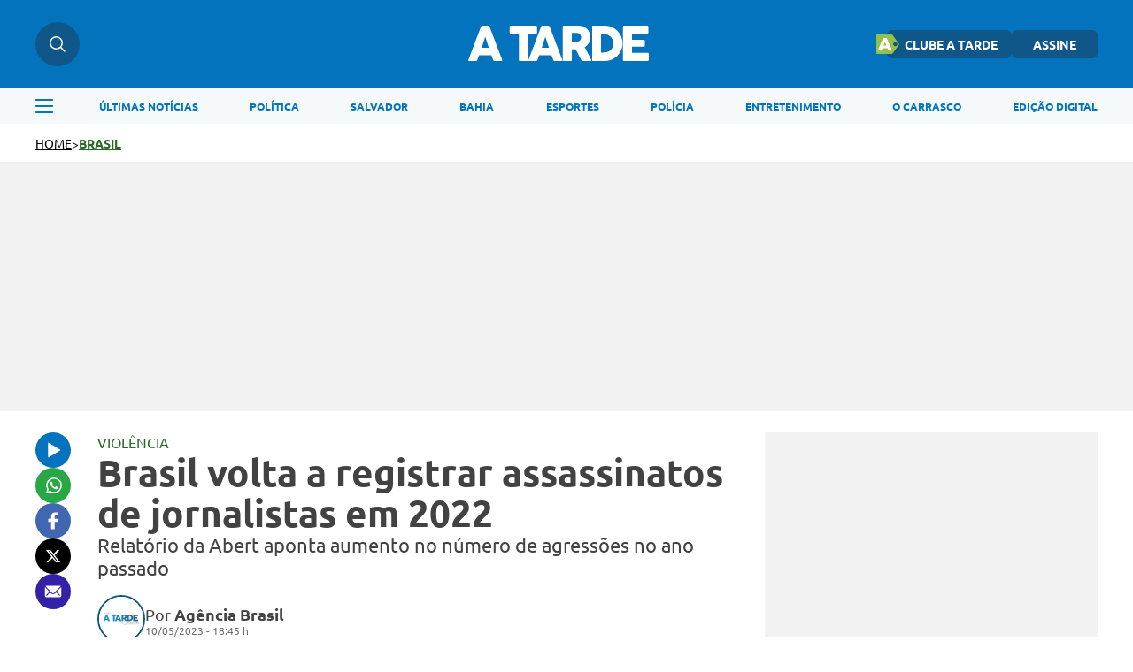

--- FILE ---
content_type: text/html; charset=UTF-8
request_url: https://atarde.com.br/brasil/brasil-volta-a-registrar-assassinatos-de-jornalistas-em-2022-1228696
body_size: 15130
content:
<!DOCTYPE html><html lang="pt-BR"><head><title>Brasil volta a registrar assassinatos de jornalistas em 2022</title><meta charset="UTF-8"><meta http-equiv="X-UA-Compatible" content="IE=edge"><meta name="HandheldFriendly" content><meta name="MobileOptimized" content="width"><meta name="viewport" content="width=device-width, initial-scale=1.0"><meta name="author" content="A TARDE"><meta name="copyright" content="A TARDE"><meta name="Publisher" content="https://atarde.com.br"><meta name="Distribution" content="Global"><meta name="generator" content="Mundiware Elite CS"><meta name="robots" content="max-image-preview:large"><link type="image/x-icon" rel="shortcut icon" href="/themes/atarde/assets/img/favicon_a_tarde.png"><link rel="apple-touch-icon" href="/themes/atarde/assets/img/favicon_a_tarde.png"><meta property="Robots" content="follow, index"><meta name="revisit-after" content=""><meta http-equiv="pragma" content=""><meta name="msvalidate.01" content=""><meta name="google-site-verification" content=""><meta property="fb:admins" content=""><link rel="alternate" type="application/rss+xml" href="https://atarde.com.br/rss"><script defer src="https://www.googletagmanager.com/gtag/js?id=G-2L99Q2C080"></script><script>function gtag(){dataLayer.push(arguments)}window.dataLayer=window.dataLayer||[];gtag("js",new Date);gtag("config","G-2L99Q2C080")</script><script>var _mtm;if(window._mtmReady)console.error("Connected sites script already loaded. You might have it dupplicated.");else{window._mtmReady=!0;_mtm=window._mtm=window._mtm||[];_mtm.push({"mtm.startTime":(new Date).getTime(),event:"mtm.Start"});var d=document,g=d.createElement("script"),s=d.getElementsByTagName("script")[0];g.async=!1;g.defer=!0;g.src="https://egoi.site/1565744_atarde.com.br.js";s.parentNode.insertBefore(g,s)}</script><script>!function(n,t,i,r,u,f,e){n.fbq||(u=n.fbq=function(){u.callMethod?u.callMethod.apply(u,arguments):u.queue.push(arguments)},n._fbq||(n._fbq=u),u.push=u,u.loaded=!0,u.version="2.0",u.queue=[],f=t.createElement(i),f.defer=!0,f.src=r,e=t.getElementsByTagName(i)[0],e.parentNode.insertBefore(f,e))}(window,document,"script","https://connect.facebook.net/en_US/fbevents.js");fbq("init","1070415540509569");fbq("track","PageView")</script><noscript><img height="1" width="1" style="display:none" src="https://www.facebook.com/tr?id=1070415540509569&ev=PageView&noscript=1"></noscript><script type="text/javascript">(function(n,t,i,r,u,f,e){n[i]=n[i]||function(){(n[i].q=n[i].q||[]).push(arguments)};f=t.createElement(r);f.defer=1;f.src="https://www.clarity.ms/tag/"+u;e=t.getElementsByTagName(r)[0];e.parentNode.insertBefore(f,e)})(window,document,"clarity","script","eoltmgho0f")</script><meta name="description" content="Relat&#243;rio da Abert aponta aumento no n&#250;mero de agress&#245;es no ano passado"><meta name="keywords" content="Brasil, registra, assassinatos, jornalistas, 2022"><meta name="robots" content="max-image-preview:large"><link rel="preload" as="image" href="https://cdn.atarde.com.br/img/Artigo-Destaque/1220000/500x300/Artigo-Destaque_01228696_00-ScaleDownProportional.webp?fallback=https%3A%2F%2Fcdn.atarde.com.br%2Fimg%2FArtigo-Destaque%2F1220000%2FArtigo-Destaque_01228696_00.jpg%3Fxid%3D5815071%26resize%3D1000%252C500%26t%3D1768965582&amp;xid=5815071"><meta name="DC.title" content="Brasil volta a registrar assassinatos de jornalistas em 2022 | A TARDE"><meta name="DC.creator " content="A TARDE"><meta name="DC.subject" content="Brasil, registra, assassinatos, jornalistas, 2022 | Brasil volta a registrar assassinatos de jornalistas em 2022"><meta name="DC.description" content="Relat&#243;rio da Abert aponta aumento no n&#250;mero de agress&#245;es no ano passado "><meta name="DC.publisher" content="Mundiware Elite CS"><meta name="Custodian" content="Mundiware"><meta name="DC.date.created" content="2023-05-10"><meta name="DC.date.modified" content="2023-05-10"><meta name="DC.Identifier" content="https://atarde.com.br/brasil/brasil-volta-a-registrar-assassinatos-de-jornalistas-em-2022-1228696"><meta name="DC.type" content="text.homepage.institucional"><meta name="DC.format" content="text/xhtml"><meta name="DC.type" content="text.homepage.image.video"><meta property="og:title" content="Brasil volta a registrar assassinatos de jornalistas em 2022 | A TARDE"><meta property="og:description" content="Relat&#243;rio da Abert aponta aumento no n&#250;mero de agress&#245;es no ano passado"><meta property="og:url" content="https://atarde.com.br/brasil/brasil-volta-a-registrar-assassinatos-de-jornalistas-em-2022-1228696"><meta property="og:site_name" content="A TARDE"><meta property="og:type" content="article"><meta property="og:locale" content="pt_BR"><meta property="og:image" content="https://cdn.atarde.com.br/img/Artigo-Destaque/1220000/Artigo-Destaque_01228696_00.jpg?xid=5815071"><meta property="og:image:width" content="1170"><meta property="og:image:height" content="700"><meta property="article:section" content="Brasil"><meta property="article:published_time" content="2023-05-10T18:45"><meta name="facebook-domain-verification" content="mafiysv78viznj23wbrfcibvjx5slt"><meta property="twitter:card" content="summary_large_image"><meta property="twitter:site" content="@atarde"><meta property="twitter:creator" content="@atarde"><meta name="twitter:title" content="Brasil volta a registrar assassinatos de jornalistas em 2022 | A TARDE"><meta name="twitter:description" content="Relat&#243;rio da Abert aponta aumento no n&#250;mero de agress&#245;es no ano passado"><meta property="twitter:site" content=""><meta property="twitter:creator" content=""><meta property="twitter:image" content="https://cdn.atarde.com.br/img/Artigo-Destaque/1220000/Artigo-Destaque_01228696_00.jpg?xid=5815071"><meta property="twitter:image:width" content="1170"><meta property="twitter:image:height" content="700"><script type="application/ld+json">{"@context":"https://schema.org","@type":"NewsArticle","mainEntityOfPage":"https://atarde.com.br/brasil/brasil-volta-a-registrar-assassinatos-de-jornalistas-em-2022-1228696","headline":"Brasil volta a registrar assassinatos de jornalistas em 2022","datePublished":"2023-05-10T18:45:53.817-03:00","dateModified":"2023-05-10T18:45:53.817-03:00","author":{"@type":"Person","name":"Agência Brasil","url":"https://atarde.com.br/brasil/brasil-volta-a-registrar-assassinatos-de-jornalistas-em-2022-1228696"},"image":"https://cdn.atarde.com.br/img/Artigo-Destaque/1220000/Artigo-Destaque_01228696_00.jpg?xid=5815071","publisher":{"@type":"Organization","name":"Atarde","logo":{"@type":"ImageObject","url":"https://atarde.com.br/themes/atarde/assets/img/atarde.png"},"url":"https://atarde.com.br/"},"url":"https://atarde.com.br/brasil/brasil-volta-a-registrar-assassinatos-de-jornalistas-em-2022-1228696","articleBody":"Em 2022, o Brasil voltou a ser palco do assassinato de jornalistas e profissionais da comunicação em geral. Depois de um ano sem registrar homicídios relacionados ao exercício da profissão, o país contabilizou, no ano passado, ao menos dois crimes brutais, além de uma terceira ocorrência ainda sendo investigada no Ceará. Um dos casos citados no relatório anual sobre violações à liberdade de expressão, apresentado hoje, 10, pela Associação Brasileira de Emissoras de Rádio e Televisão (Abert) e a Organização das Nações Unidas para a Educação, a Ciência e a Cultura (Unesco), foi o assassinato do jornalista britânico Dom Philips, morto quando viajava pela região Amazônica, acompanhado do indigenista Bruno Araújo, que morreu no mesmo atentado. O dois estavam na região para colher informações sobre o avanço do garimpo e o desmatamento da floresta amazônica. O assassinato do jornalista britânico e do indigenista, quando seguiam pelo Rio Amazonas para comunidade indígena no Vale do Javari, repercutiu internacionalmente, noticiado  nos principais veículos de imprensa do mundo.Quatro meses antes, em fevereiro, o dono do site de notícias Pirambu News, Givanildo Oliveira da Silva, foi morto a tiros nas proximidade de sua casa, em Fortaleza (CE). Gigi, como o comunicador era conhecido, foi atingido por diversos disparos, logo após noticiar a prisão de um suspeito de duplo homicídio.A Abert aguarda a conclusão das investigações do homicídio do jornalista e empresário Luiz Carlos Gomes, ocorrido em agosto do ano passado, no Rio de Janeiro. Dono do Jornal Tempo News, de Italva, no noroeste fluminense, Gomes dirigia seu carro quando dois homens se aproximaram em uma moto e efetuaram disparos. O caso não foi contabilizado no relatório da Abert, porque a Polícia Civil do Rio de Janeiro ainda não confirmou tratar-se de um crime relacionado ao exercício do jornalismo.Em mais de uma década monitorando as violações à liberdade de expressão e as agressões contra comunicadores, a Abert só não contabilizou casos de homicídio em 2019 e em 2021.AgressõesO relatório da  Abert registra 137 casos de violência não letal contra 212 profissionais e veículos de comunicação – o que significa dizer que, em 2022, no Brasil, a cada dois dias, a imprensa sofreu algum tipo de ataque. Diferentemente de 2021, quando as ofensas lideraram os registros, desta vez, as agressões físicas estiveram no topo da lista de violações ao trabalho jornalístico. Foram 47 casos contra os 34 do ano anterior, um aumento significativo de 38,24%. O número de vítimas também subiu de 61 para 74, um aumento de 21,31%. Quase 64% dos casos de agressão física ocorreram nas regiões Sudeste e Sul. Considerando o total de casos classificados como violência não letal, o número de denúncias foi 5,5% menor do que em 2021, com 7,83% menos vítimas. Além das já citadas ocorrências de agressão física, as denúncias incluem ofensas, intimidações, ameaças, ataques/vandalismo, importunação sexual, injúria, atentados, censura, sequestro e roubo/furto. Para Abert, não há motivos para comemorar, pois os vários casos, em particular os de Dom Philips e Gigi e o aumento das agressões físicas, confirmam que há, no país, um “ambiente tóxico à atividade jornalística”. Agressões verbaisConforme o relatório, políticos e autoridades públicas são, no país, os principais autores de agressões verbais e ofensas contra jornalistas e profissionais da comunicação em geral. Contrariados com a divulgação de informações que os desabonam, muitos não só reagem propagando discursos de ódio ou mensagens que visam a desacreditar o trabalho da imprensa, como, recorrem à violência contra quem divulga fatos de interesse público que os contrariem. E quando não agem eles próprios de forma violenta, incitam seus eleitores e/ou apoiadores a fazê-lo.O relatório aponta uma maior incidência dos vários tipos de agressões não letais com viés político. “Os ataques em várias cidades brasileiras ocorreram, em sua maioria, nos dias seguintes ao segundo turno da eleição presidencial, durante a cobertura dos protestos contra o resultado do pleito, em defesa de um golpe militar, e durante a desmobilização de acampamentos em frente aos quartéis do Exército.\"Para a Abert, o comportamento é visto no mundo todo como uma ameaça à democracia, que se vê enfraquecida pelos ataques à liberdade de imprensa e de expressão.“A manutenção de uma mídia livre, independente e plural é essencial ao desenvolvimento e preservação da democracia. A tarefa de apresentar uma visão crítica sobre fatos de interesse da sociedade, com a devida checagem, continua sendo o antídoto a qualquer ameaça ao trabalho da imprensa”, afirmou o presidente da Abert, Flávio Lara Resende, na introdução do relatório cuja íntegra está disponível no site da entidade.Importunação SexualOs autores do relatório destacam, no documento, que, assim como os homicídios, os casos de importunação sexual voltaram a aparecer no mapa da violência. Foram computados ao menos quatro casos de assédio praticado contra jornalistas mulheres no exercício de suas funções.As vítimas eram, em sua maioria, repórteres e apresentadoras de TV. Em 75% dos casos, as profissionais faziam coberturas esportivas na Região Sudeste. Além de beijos sem consentimento, mensagens anônimas e vídeos de cunho sexual foram enviados para as comunicadoras.Em setembro, um torcedor beijou a repórter da ESPN, Jéssica Dias, enquanto ela fazia uma transmissão ao vivo, momentos antes do início de uma partida pela semifinal da Libertadores, no Maracanã (RJ). A equipe que acompanhava Jéssica conseguiu segurar o assediador, que foi preso após prestar esclarecimentos à polícia.No mês seguinte, um internauta usou as redes sociais da apresentadora da TV Globo, Bárbara Coelho, para lhe enviar vídeos em que ele aparecia se masturbando com fotos dela.Em dezembro, foi a vez da apresentadora da TV Bandeirantes, Livia Nepomuceno, ser assediada por um telespectador que usou as redes sociais para lhe mandar mensagens de cunho sexual."}</script><script type="application/ld+json">{"@context":"https://schema.org","@type":"ItemList","itemListElement":[{"@type":"SiteNavigationElement","position":1,"name":"Últimas Notícias","description":"Últimas Notícias","url":"https://atarde.com.br/ultimas-noticias"},{"@type":"SiteNavigationElement","position":2,"name":"Política","description":"Política","url":"https://atarde.com.br/politica"},{"@type":"SiteNavigationElement","position":3,"name":"Salvador","description":"Salvador","url":"https://atarde.com.br/salvador"},{"@type":"SiteNavigationElement","position":4,"name":"Bahia","description":"Bahia","url":"https://atarde.com.br/bahia"},{"@type":"SiteNavigationElement","position":5,"name":"Esportes","description":"Esportes","url":"https://atarde.com.br/esportes"},{"@type":"SiteNavigationElement","position":6,"name":"Polícia","description":"Polícia","url":"https://atarde.com.br/policia?d=1"},{"@type":"SiteNavigationElement","position":7,"name":"Entretenimento","description":"Entretenimento","url":"https://atarde.com.br/entretenimento?d=1"},{"@type":"SiteNavigationElement","position":8,"name":"O Carrasco","description":"O Carrasco","url":"https://atarde.com.br/ocarrasco"},{"@type":"SiteNavigationElement","position":9,"name":"Edição Digital","description":"Edição Digital","url":"http://edicaodigital.atarde.com.br/"}]}</script><script type="application/ld+json">{"@context":"https://schema.org","@type":"BreadcrumbList","itemListElement":[{"@type":"ListItem","position":1,"item":{"@id":"https://atarde.com.br/","name":"Atarde"}},{"@type":"ListItem","position":2,"item":{"@id":"Brasil","name":"/brasil"}},{"@type":"ListItem","position":3,"item":{"@id":"Brasil volta a registrar assassinatos de jornalistas em 2022","name":"/brasil/brasil-volta-a-registrar-assassinatos-de-jornalistas-em-2022-1228696"}}]}</script><script type="text/javascript">!function(){"use strict";function n(n){var r=!(arguments.length>1&&void 0!==arguments[1])||arguments[1],t=document.createElement("script"),i;t.src=n;r?t.type="module":(t.async=!0,t.type="text/javascript",t.setAttribute("nomodule",""));i=document.getElementsByTagName("script")[0];i.parentNode.insertBefore(t,i)}!function(t,i){!function(t,i,r){var f,e,o,u;r.accountId=i;null!==(f=t.marfeel)&&void 0!==f||(t.marfeel={});null!==(e=(o=t.marfeel).cmd)&&void 0!==e||(o.cmd=[]);t.marfeel.config=r;u="https://sdk.mrf.io/statics";n("".concat(u,"/marfeel-sdk.js?id=").concat(i),!0);n("".concat(u,"/marfeel-sdk.es5.js?id=").concat(i),!1)}(t,i,arguments.length>2&&void 0!==arguments[2]?arguments[2]:{})}(window,6398,{})}()</script><link rel="shortlink" href="https://atarde.com.br/brasil/brasil-volta-a-registrar-assassinatos-de-jornalistas-em-2022-1228696"><link rel="canonical" href="https://atarde.com.br/brasil/brasil-volta-a-registrar-assassinatos-de-jornalistas-em-2022-1228696"><link rel="amphtml" href="/brasil/brasil-volta-a-registrar-assassinatos-de-jornalistas-em-2022-1228696?_=amp"><link rel="alternate" href="https://atarde.com.br/brasil/brasil-volta-a-registrar-assassinatos-de-jornalistas-em-2022-1228696"><script>var _comscore=_comscore||[];_comscore.push({c1:"2",c2:"40060991",options:{enableFirstPartyCookie:!0,bypassUserConsentRequirementFor1PCookie:!0}}),function(){var n=document.createElement("script"),t=document.getElementsByTagName("script")[0];n.async=!0;n.src="https://sb.scorecardresearch.com/cs/40060991/beacon.js";t.parentNode.insertBefore(n,t)}()</script><noscript><img src="https://sb.scorecardresearch.com/p?c1=2&amp;c2=40060991
&amp;cv=4.4.0&amp;cj=1"></noscript><link rel="stylesheet" href="/themes/atarde/assets/css/sbundle_3b567f061e80315d1aa99137ba644e58.css?t=1765828591" type="text/css" media="all"><script>const AJAXPATH="/ajax",BASEPATH="/",THEMEPATH="/themes/atarde/",isDesktop=parseInt(new URL(location).searchParams.get("d"))==1</script><script data-cfasync="false" type="text/javascript">var w=window.top,d=w.document,s=d.createElement("script"),h=d.head||d.getElementsByTagName("head")[0];s.src="https://tags.denakop.com/10807/atarde.com.br.js";s.type="text/javascript";s.async=!0;s.setAttribute("data-cfasync","false");h.appendChild(s)</script></head><body data-paywall="Desligado"><header class="mw-header"><div class="mw-header-container"><div class="mw-headerContainer"><div class="mw-headerContent"><div class="mw-headerSearch"><img src="/themes/atarde/assets/img/icons/busca.svg" alt="Menu"><div class="search-hover"><input type="text" placeholder="O que está buscando?" class="atr-searchInput"></div></div><div onclick="toggleAsideMenu()" class="mw-headerMenuMobile"><img src="/themes/atarde/assets/img/icons/menu.svg" alt="Pesquisa"></div><a href="/"><img fetchpriority="high" class="mw-headerLogo" src="/themes/atarde/assets/img/icons/atarde_nova_logo-2.svg" alt="Logo A TARDE"></a><div class="mw-headerLinks"><a href="https://clube.atarde.com.br/" target="_blank" class="clubeButton"><img src="/themes/atarde/assets/img/icon_clube_atr.png" alt="Ícone"> CLUBE A TARDE</a> <a href="/assine">ASSINE</a><div class="mw-headerUser" style="display:none"> <span id="userName"></span> <img src="/themes/atarde/assets/img/svg/seta-down.svg" width="8" height="5" alt="icon"><div class="mw-headerUserLinks"><a href="/salvos">Salvos</a> <button onclick="userLogout()">Sair da conta</button></div></div></div><div class="mw-headerSearchMobile"><img src="/themes/atarde/assets/img/icons/busca.svg" alt="Pesquisa"></div></div></div><div class="search-dropdown"><div class="search-dropdown-input-box"><input type="text" placeholder="O que está buscando?" class="atr-searchInput"><img src="/themes/atarde/assets/img/icones_brancos/search.svg" class="atr-searchImg" alt="Busca interna do iBahia"></div></div><div class="mw-headerNav"><div class="mw-headerNavContainer"><img onclick="toggleAsideMenu()" class="mw-headerMenu" src="/themes/atarde/assets/img/icons/menuAzul.svg" alt="Menu"><nav><ul><li><a href="/ultimas-noticias">ÚLTIMAS NOTÍCIAS</a><li><a href="/politica">POLÍTICA</a><li><a href="https://atarde.com.br/salvador">SALVADOR</a><li><a href="https://atarde.com.br/bahia">BAHIA</a><li><a href="/esportes">ESPORTES</a><li><a href="https://atarde.com.br/policia?d=1">POLÍCIA</a><li><a href="https://atarde.com.br/entretenimento?d=1">ENTRETENIMENTO</a><li><a href="https://atarde.com.br/ocarrasco">O CARRASCO</a><li><a href="http://edicaodigital.atarde.com.br/">EDIÇÃO DIGITAL</a></ul></nav></div></div></div></header><section class="atr-menuAside"><aside><header><a href="/"><img src="/themes/atarde/assets/img/icons/atarde_nova_logo-2.svg" alt="Logo A TARDE"></a> <img style="width:14px;height:14px" src="/themes/atarde/assets/img/icones_brancos/close.svg" onclick="toggleAsideMenu()" alt="Fechar Menu Lateral"></header><div class="atr-sociaisAndLogin"><div class="atr-sociaisAside"><a href="https://chat.whatsapp.com/Ec0SA5XV45O9dLlqtaVu0g" target="_blank"><img loading="lazy" src="/themes/atarde/assets/img/icones_brancos/whatsapp.svg" width="20" height="20" alt="WhatsApp"></a> <a href="https://www.facebook.com/atarde.online" target="_blank"><img loading="lazy" src="/themes/atarde/assets/img/icones_brancos/facebook.svg" width="8" height="16" alt="Facebook"></a> <a href="https://instagram.com/atardeoficial" target="_blank"><img loading="lazy" src="/themes/atarde/assets/img/icones_brancos/instagram.svg" width="18" height="18" alt="Instagram"></a> <a href="https://x.com/atarde" target="_blank"><img loading="lazy" src="/themes/atarde/assets/img/icones_brancos/twitter.svg" width="18" height="16" alt="X"></a></div></div><div class="atr-searchAside"><input type="text" placeholder="O que está buscando?" class="atr-searchInput"><img src="/themes/atarde/assets/img/icones_brancos/search.svg" class="atr-searchImg" alt="Busca interna do iBahia"></div><div class="atr-btnsAside"><div class="btnsAside-top"><a href="/assine">ASSINE</a> <a href="https://atardefm.com.br/">A TARDE FM</a></div><div class="btnsAside-top"><a href="https://clube.atarde.com.br/" target="_blank" class="clubeButton"><img src="/themes/atarde/assets/img/icon_clube_atr.png" alt="Ícone"> CLUBE A TARDE</a> <a href="http://edicaodigital.atarde.com.br/">EDIÇÃO DIGITAL</a></div></div><ul><li><a href="/ultimas-noticias">Últimas Notícias</a><li><a href="https://atarde.com.br/bahia">Bahia</a><li><a href="/salvador">Salvador</a><li><a href="https://atarde.com.br/politica">Política</a><li><a href="https://atarde.com.br/esportes?d=1">Esportes</a><li><a href="https://atarde.com.br/policia?d=1">Polícia</a><li><a href="https://atarde.com.br/municipios">Municípios</a><li><a href="https://atarde.com.br/autos">Autos</a><li><a href="https://atarde.com.br/entrevistas?d=1">Entrevistas</a><li><a href="https://atarde.com.br/entretenimento?d=1">Entretenimento</a><li><a href="https://atarde.com.br/concursos">Concursos</a><li><a href="https://atarde.com.br/mundo?d=1">Mundo</a><li><a href="https://atarde.com.br/turismo?d=1">Turismo</a><li><a href="https://atarde.com.br/cultura?d=1">Cultura</a><li><a href="https://anotabahia.com/">Anota Bahia</a><li><a href="https://atarde.com.br/esportes/ecbahia?d=1">E.C.Bahia</a><li><a href="https://atarde.com.br/esportes/ecvitoria?d=1">E.C. Vitória</a><li><a href="https://atarde.com.br/agenda-cultural?d=1">Agenda cultural</a><li><a href="https://atarde.com.br/brasil">Brasil</a><li><a href="https://atarde.com.br/zona-pet?d=1">Zona Pet</a><li><a href="https://atarde.com.br/muito?d=1">Muito</a><li><a href="https://atarde.com.br/economia">Economia</a><li><a href="https://atarde.com.br/empregos">Empregos</a><li><a href="https://atarde.com.br/musica?d=1">Música</a><li><a href="https://atarde.com.br/televisao?d=1">Televisão</a><li><a href="https://atarde.com.br/cineinsite?d=1">Cinema</a><li><a href="http://cineinsite.atarde.com.br/em-cartaz">Cineinsite / Filmes em Cartaz</a><li><a href="http://educacao.atarde.com.br/">A Tarde Educação</a><li><a href="https://atarde.com.br/a-tarde-esg">A Tarde ESG</a><li><a href="https://atarde.com.br/agro">A Tarde Agro</a><li><a href="https://atarde.com.br/colunistas/papopet">Papo Pet</a><li><a href="https://atarde.com.br/gastronomia">Gastronomia</a><li><a href="https://atarde.com.br/saude">Saúde</a><li><a href="https://atarde.com.br/fenagro?d=1">Fenagro</a><li><a href="/carnaval">Carnaval</a><li><a href="/sao-joao">São João</a><li><details class="link-menu-lateral"><summary style="font-size:20px;margin-bottom:10px;margin-left:20px"><li class="summary-item" style="list-style-type:disclosure-closed">Colunas</summary><ul style="display:flex;flex-direction:column;gap:15px;overflow-y:auto;height:100%;padding:0 0 12px 20px;margin-top:20px"><li style="font-weight:unset;font-size:18px"><a href="https://atarde.com.br/ocarrasco">O Carrasco</a><li style="font-weight:unset;font-size:18px"><a href="https://atarde.com.br/colunistas/atardememoria">A Tarde Memória</a><li style="font-weight:unset;font-size:18px"><a href="/colunistas/levivasconcelos">Levi Vasconcelos</a><li style="font-weight:unset;font-size:18px"><a href="/colunistas/armandoavena">Armando Avena</a><li style="font-weight:unset;font-size:18px"><a href="https://atarde.com.br/colunistas/coluna-do-tostao">Tostão</a><li style="font-weight:unset;font-size:18px"><a href="https://atarde.com.br/colunistas/july?d=1">July</a><li style="font-weight:unset;font-size:18px"><a href="https://atarde.com.br/colunistas/deolhonasaude">De Olho na Saúde</a><li style="font-weight:unset;font-size:18px"><a href="https://atarde.com.br/colunistas/issa-a-bordo?d=1">Issa a Bordo</a><li style="font-weight:unset;font-size:18px"><a href="/colunistas/acbemfoco">ACB Em Foco</a><li style="font-weight:unset;font-size:18px"><a href="/colunistas/tempopresente">Tempo Presente</a><li style="font-weight:unset;font-size:18px"><a href="/colunistas/conjunturapolitica">Conjuntura Política</a><li style="font-weight:unset;font-size:18px"><a href="https://atarde.com.br/colunistas/historiasesabores">História e Sabores</a></ul></details><li><details class="link-menu-lateral"><summary style="font-size:20px;margin-bottom:10px;margin-left:20px"><li class="summary-item" style="list-style-type:disclosure-closed">A Tarde Lab</summary><ul style="display:flex;flex-direction:column;gap:15px;overflow-y:auto;height:100%;padding:0 0 12px 20px;margin-top:20px"><li style="font-weight:unset;font-size:18px"><a href="https://atarde.com.br/atarde-bairros?d=1">A Tarde Bairros</a><li style="font-weight:unset;font-size:18px"><a href="https://atarde.com.br/cbpm?d=1">Fórum CBPM</a><li style="font-weight:unset;font-size:18px"><a href="https://atarde.com.br/upb60anos?d=1">UPB 60 anos</a><li style="font-weight:unset;font-size:18px"><a href="https://atarde.com.br/dia-da-industria?d=1">Dia da Indústria</a><li style="font-weight:unset;font-size:18px"><a href="https://atarde.com.br/sala-a-tarde?d=1">Sala A Tarde</a><li style="font-weight:unset;font-size:18px"><a href="https://atarde.com.br/petrobras-70-anos?d=1">Petrobras 70 anos</a><li style="font-weight:unset;font-size:18px"><a href="https://atarde.com.br/fecomercio?d=1">Fecomercio 77 anos</a><li style="font-weight:unset;font-size:18px"><a href="https://atarde.com.br/meio-ambiente?d=1">Especial Meio Ambiente</a><li style="font-weight:unset;font-size:18px"><a href="https://atarde.com.br/maio-amarelo?d=1">Maio Amarelo</a><li style="font-weight:unset;font-size:18px"><a href="https://atarde.com.br/dia-reporter-fotografico">Dia do Repórter Fotográfico</a></ul></details><li><a href="/artigos">Artigos</a><li><a href="https://jovemjornalista.atarde.com.br/">Concurso Jovem Jornalista</a><li><a href="https://publicidadelegal.atarde.com.br/">Publicidade Legal</a><li><a href="https://atarde.com.br/atardecomercial?d=1">Comercial</a></ul></aside></section><header id="atr-breadcrumb"><a href="/">HOME</a> <span>></span> <a style="color:#296b26" title="BRASIL" href="/brasil">BRASIL</a></header><div class="atr-article-full-ads"></div><main id="atr-article-container"><section class="atr-share-social-container"><div class="atr-share-social"><a id="atr-ouvir-article" href="#"><img id="ttsImg" src="/themes/atarde/assets/img/icons/ouvir-1.svg" alt="Ouvir"><audio id="tts" src="/" data-src="https://cdn.atarde.com.br/img/TTS/1220000/TTS_01228696_00.mp3?xid=5815068" style="display:none"></audio></a> <a href="https://api.whatsapp.com/send?text=A%20TARDE%3A%20https%3A%2F%2Fatarde.com.br%2Fbrasil%2Fbrasil-volta-a-registrar-assassinatos-de-jornalistas-em-2022-1228696" aria-label="Compartilhar no Whatsapp" target="_blank" rel="noopener"><img src="/themes/atarde/assets/img/icons/whatsapp-1.svg" alt="Compartilhar no Whatsapp"></a> <a href="https://www.facebook.com/sharer.php?u=https%3A%2F%2Fatarde.com.br%2F_%2F1228696" target="_blank" rel="nofollow, noopener, noindex" aria-label="Compartilhar no Facebook"><img src="/themes/atarde/assets/img/icons/facebook.svg" alt="Compartilhar no Facebook"></a> <a href="https://twitter.com/intent/tweet?text=Brasil%20volta%20a%20registrar%20assassinatos%20de%20jornalistas%20em%202022&amp;url=%0D%0A%20%20%20%20%20%20%20%20https%3A%2F%2Fatarde.com.br%2F_%2F1228696%0D%0A%20%20%20%20%20%20" rel="nofollow, noopener, noindex" target="_blank" aria-label="Compartilhar no Twitter"><img src="/themes/atarde/assets/img/icons/x.svg" alt="Compartilhar no X"></a> <a href="/cdn-cgi/l/email-protection#[base64]" title="Compartilhar no E-mail"><img src="/themes/atarde/assets/img/icons/email.svg" alt="Compartilhar no Email"></a></div></section><script data-cfasync="false" src="/cdn-cgi/scripts/5c5dd728/cloudflare-static/email-decode.min.js"></script><script>const ttsAudio=document.querySelector("#tts"),ttsBtn=document.querySelector("#atr-ouvir-article"),ttsImg=document.querySelector("#ttsImg");let audioLoaded=!1,playing=!1;ttsBtn.addEventListener("click",()=>{event.preventDefault(),audioLoaded||(ttsAudio.src=ttsAudio.getAttribute("data-src"),ttsAudio.load(),audioLoaded=!0),playing?(ttsAudio.pause(),ttsImg.setAttribute("src",`/themes/atarde/assets/img/icons/ouvir-1.svg`),playing=!1):(ttsAudio.play(),ttsImg.setAttribute("src",`/themes/atarde/assets/img/icons/pause-1.svg`),playing=!0),ttsAudio.addEventListener("ended",function(){ttsAudio.currentTime=0;ttsImg.setAttribute("src",`/themes/atarde/assets/img/icons/ouvir-1.svg`);playing=!1})})</script><section class="atr-article-content"><header><p style="color:#296b26">VIOLÊNCIA</p><h1>Brasil volta a registrar assassinatos de jornalistas em 2022</h1><h2>Relatório da Abert aponta aumento no número de agressões no ano passado</h2><div><img src="/themes/atarde/assets/img/fallback/fallback_100x100.webp" alt="Ag&#234;ncia Brasil"><div><div class="atr-article-autor"><p>Por <span>Agência Brasil</span></p></div><div>10/05/2023 - 18:45 h</div></div></div></header><figure class="mw-article-head-image" data-article-id="1228696" onclick="openLightbox(this)"><picture><source media="(max-width: 768px)" srcset="https://cdn.atarde.com.br/img/Artigo-Destaque/1220000/500x300/Artigo-Destaque_01228696_00-ScaleDownProportional.webp?fallback=https%3A%2F%2Fcdn.atarde.com.br%2Fimg%2FArtigo-Destaque%2F1220000%2FArtigo-Destaque_01228696_00.jpg%3Fxid%3D5815071%26resize%3D1000%252C500%26t%3D1768965586&amp;xid=5815071"><source media="(min-width: 768px)" srcset="https://cdn.atarde.com.br/img/Artigo-Destaque/1220000/1200x720/Artigo-Destaque_01228696_00-ScaleDownProportional.webp?fallback=https%3A%2F%2Fcdn.atarde.com.br%2Fimg%2FArtigo-Destaque%2F1220000%2FArtigo-Destaque_01228696_00.jpg%3Fxid%3D5815071%26resize%3D1000%252C500%26t%3D1768965586&amp;xid=5815071"><img src="https://cdn.atarde.com.br/img/Artigo-Destaque/1220000/1200x720/Artigo-Destaque_01228696_00-ScaleDownProportional.webp?fallback=https%3A%2F%2Fcdn.atarde.com.br%2Fimg%2FArtigo-Destaque%2F1220000%2FArtigo-Destaque_01228696_00.jpg%3Fxid%3D5815071%26resize%3D1000%252C500%26t%3D1768965586&amp;xid=5815071" fetchpriority="high" alt="Em 2022, o Brasil voltou a ser palco do assassinato de jornalistas e profissionais da comunica&#231;&#227;o em geral" style="width:100%" data-cls></picture></figure><div class="mw-image-info"><span class="mw-image-description">Em 2022, o Brasil voltou a ser palco do assassinato de jornalistas e profissionais da comunicação em geral - <label class="mw-image-author">Foto: Marcelo Camargo | Agência Brasil</label></span></div><div id="lightbox" class="lightbox" onclick="closeLightbox(event)"><div><span class="close-btn" onclick="closeLightbox(event)">Fechar</span> <img class="lightbox-content" id="lightbox-img"></div></div><article id="article"><p>Em 2022, o Brasil voltou a ser palco do assassinato de jornalistas e profissionais da comunicação em geral. Depois de um ano sem registrar homicídios relacionados ao exercício da profissão, o país contabilizou, no ano passado, ao menos dois crimes brutais, além de uma terceira ocorrência ainda sendo investigada no Ceará.</p><p>Um dos casos citados no relatório anual sobre violações à liberdade de expressão, apresentado hoje, 10, pela Associação Brasileira de Emissoras de Rádio e Televisão (Abert) e a Organização das Nações Unidas para a Educação, a Ciência e a Cultura (Unesco), foi o assassinato do jornalista britânico Dom Philips, morto quando viajava pela região Amazônica, acompanhado do indigenista Bruno Araújo, que morreu no mesmo atentado.</p><section class="atr-ctaWhatsApp"><div><span>Tudo sobre <strong class="atr-ctaWhatsApp-strong">Brasil</strong> em primeira mão!</span></div><div><span><a href="https://whatsapp.com/channel/0029Va5p1Fx8V0tiGjOMVH0C" target="_blank" rel="noopener noreferrer"><strong>Entre no canal do WhatsApp</strong></a>.</span></div></section><style>.atr-ctaWhatsApp{border-left:3px solid #1116e8;padding-left:16px;font-family:"Ubuntu-Regular",sans-serif;margin:36px auto}.atr-ctaWhatsApp>div>span{font-size:20px;color:#434242;margin:0;line-height:1.5}.atr-ctaWhatsApp>div>span>a{color:#1116e8;text-decoration:underline;font-style:italic}.atr-ctaWhatsApp>div>span>.atr-ctaWhatsApp-strong{font-weight:bold}@media(max-width:796px){.atr-ctaWhatsApp{margin:32px auto}.atr-ctaWhatsApp>div>span{font-size:16px}}</style><p>O dois estavam na região para colher informações sobre o avanço do garimpo e o desmatamento da floresta amazônica. O assassinato do jornalista britânico e do indigenista, quando seguiam pelo Rio Amazonas para comunidade indígena no Vale do Javari, repercutiu internacionalmente, noticiado nos principais veículos de imprensa do mundo.</p><p>Quatro meses antes, em fevereiro, o dono do site de notícias Pirambu News, Givanildo Oliveira da Silva, foi morto a tiros nas proximidade de sua casa, em Fortaleza (CE). Gigi, como o comunicador era conhecido, foi atingido por diversos disparos, logo após noticiar a prisão de um suspeito de duplo homicídio.</p><p>A Abert aguarda a conclusão das investigações do homicídio do jornalista e empresário Luiz Carlos Gomes, ocorrido em agosto do ano passado, no Rio de Janeiro. Dono do Jornal Tempo News, de Italva, no noroeste fluminense, Gomes dirigia seu carro quando dois homens se aproximaram em uma moto e efetuaram disparos. O caso não foi contabilizado no relatório da Abert, porque a Polícia Civil do Rio de Janeiro ainda não confirmou tratar-se de um crime relacionado ao exercício do jornalismo.</p><p>Em mais de uma década monitorando as violações à liberdade de expressão e as agressões contra comunicadores, a Abert só não contabilizou casos de homicídio em 2019 e em 2021.</p><p><b>Agressões</b></p><p>O relatório da Abert registra 137 casos de violência não letal contra 212 profissionais e veículos de comunicação – o que significa dizer que, em 2022, no Brasil, a cada dois dias, a imprensa sofreu algum tipo de ataque.</p><p>Diferentemente de 2021, quando as ofensas lideraram os registros, desta vez, as agressões físicas estiveram no topo da lista de violações ao trabalho jornalístico. Foram 47 casos contra os 34 do ano anterior, um aumento significativo de 38,24%. O número de vítimas também subiu de 61 para 74, um aumento de 21,31%. Quase 64% dos casos de agressão física ocorreram nas regiões Sudeste e Sul.</p><p>Considerando o total de casos classificados como violência não letal, o número de denúncias foi 5,5% menor do que em 2021, com 7,83% menos vítimas. Além das já citadas ocorrências de agressão física, as denúncias incluem ofensas, intimidações, ameaças, ataques/vandalismo, importunação sexual, injúria, atentados, censura, sequestro e roubo/furto.</p><p>Para Abert, não há motivos para comemorar, pois os vários casos, em particular os de Dom Philips e Gigi e o aumento das agressões físicas, confirmam que há, no país, um “ambiente tóxico à atividade jornalística”.</p><p><b>Agressões verbais</b></p><p>Conforme o relatório, políticos e autoridades públicas são, no país, os principais autores de agressões verbais e ofensas contra jornalistas e profissionais da comunicação em geral. Contrariados com a divulgação de informações que os desabonam, muitos não só reagem propagando discursos de ódio ou mensagens que visam a desacreditar o trabalho da imprensa, como, recorrem à violência contra quem divulga fatos de interesse público que os contrariem. E quando não agem eles próprios de forma violenta, incitam seus eleitores e/ou apoiadores a fazê-lo.</p><p>O relatório aponta uma maior incidência dos vários tipos de agressões não letais com viés político. “Os ataques em várias cidades brasileiras ocorreram, em sua maioria, nos dias seguintes ao segundo turno da eleição presidencial, durante a cobertura dos protestos contra o resultado do pleito, em defesa de um golpe militar, e durante a desmobilização de acampamentos em frente aos quartéis do Exército."</p><p>Para a Abert, o comportamento é visto no mundo todo como uma ameaça à democracia, que se vê enfraquecida pelos ataques à liberdade de imprensa e de expressão.</p><p>“A manutenção de uma mídia livre, independente e plural é essencial ao desenvolvimento e preservação da democracia. A tarefa de apresentar uma visão crítica sobre fatos de interesse da sociedade, com a devida checagem, continua sendo o antídoto a qualquer ameaça ao trabalho da imprensa”, afirmou o presidente da Abert, Flávio Lara Resende, na introdução do relatório cuja íntegra está disponível no site da entidade.</p><p><b>Importunação Sexual</b></p><p>Os autores do relatório destacam, no documento, que, assim como os homicídios, os casos de importunação sexual voltaram a aparecer no mapa da violência. Foram computados ao menos quatro casos de assédio praticado contra jornalistas mulheres no exercício de suas funções.</p><p>As vítimas eram, em sua maioria, repórteres e apresentadoras de TV. Em 75% dos casos, as profissionais faziam coberturas esportivas na Região Sudeste. Além de beijos sem consentimento, mensagens anônimas e vídeos de cunho sexual foram enviados para as comunicadoras.</p><p>Em setembro, um torcedor beijou a repórter da ESPN, Jéssica Dias, enquanto ela fazia uma transmissão ao vivo, momentos antes do início de uma partida pela semifinal da Libertadores, no Maracanã (RJ). A equipe que acompanhava Jéssica conseguiu segurar o assediador, que foi preso após prestar esclarecimentos à polícia.</p><p>No mês seguinte, um internauta usou as redes sociais da apresentadora da TV Globo, Bárbara Coelho, para lhe enviar vídeos em que ele aparecia se masturbando com fotos dela.</p><p>Em dezembro, foi a vez da apresentadora da TV Bandeirantes, Livia Nepomuceno, ser assediada por um telespectador que usou as redes sociais para lhe mandar mensagens de cunho sexual.</p></article><section class="atr-sigaGoogleNoticias"><p>Siga o A TARDE no <a href="https://news.google.com/publications/CAAqKAgKIiJDQklTRXdnTWFnOEtEV0YwWVhKa1pTNWpiMjB1WW5Jb0FBUAE?hl=pt-BR&gl=BR&ceid=BR%3Apt-419" target="_blank" rel="noopener noreferrer"><strong>Google Notícias</strong></a> e receba os principais destaques do dia.</p><p>Participe também do nosso canal no <a href="https://whatsapp.com/channel/0029Va5p1Fx8V0tiGjOMVH0C" target="_blank" rel="noopener noreferrer"><strong>WhatsApp</strong></a>.</p></section><section class="article-compartilhe"><h2>Compartilhe essa notícia com seus amigos</h2><div><a href="/cdn-cgi/l/email-protection#[base64]" title="Compartilhar no E-mail"><img src="/themes/atarde/assets/img/icons/email_azul.svg" width="18" height="13" alt="Compartilhar no Email"></a> <a href="https://twitter.com/intent/tweet?text=Brasil%20volta%20a%20registrar%20assassinatos%20de%20jornalistas%20em%202022&amp;url=%0D%0A%20%20%20%20%20%20%20%20%20%20%20%20%20%20%20%20%20%20%20%20%20%20%20%20https%3A%2F%2Fatarde.com.br%2F_%2F1228696%0D%0A%20%20%20%20%20%20%20%20%20%20%20%20%20%20%20%20%20%20%20%20%20%20" rel="nofollow, noopener, noindex" target="_blank" aria-label="Compartilhar no Twitter"><img src="/themes/atarde/assets/img/icons/twitter_x_logo_azul.svg" width="18" height="16" alt="Compartilhar no X"></a> <a href="https://www.facebook.com/sharer.php?u=https%3A%2F%2Fatarde.com.br%2F_%2F1228696" target="_blank" rel="nofollow, noopener, noindex" aria-label="Compartilhar no Facebook"><img src="/themes/atarde/assets/img/icons/facebook_azul.svg" width="10" height="18" alt="Compartilhar no Facebook"></a> <a href="https://api.whatsapp.com/send?text=A%20TARDE%3A%20https%3A%2F%2Fatarde.com.br%2Fbrasil%2Fbrasil-volta-a-registrar-assassinatos-de-jornalistas-em-2022-1228696" aria-label="Compartilhar no Whatsapp" target="_blank" rel="noopener"><img src="/themes/atarde/assets/img/icons/whatsapp_azul.svg" width="18" height="18" alt="Compartilhar no Whatsapp"></a></div></section><section class="atr-info-tags"><h2>Tags:</h2><div><a style="background-color:#296b26" href="/tags/2022">2022</a> <a style="background-color:#296b26" href="/tags/assassinatos">assassinatos</a> <a style="background-color:#296b26" href="/tags/brasil">brasil</a> <a style="background-color:#296b26" href="/tags/jornalistas">jornalistas</a> <a style="background-color:#296b26" href="/tags/registra">registra</a></div></section><section class="atr-areadeRedes"><p class="areadeRedes-title">Siga nossas redes</p><div class="areadeRedes"><div><a href="https://chat.whatsapp.com/Ec0SA5XV45O9dLlqtaVu0g" target="_blank"><div><img src="/themes/atarde/assets/img/redes/whatsapp.svg" alt="Icone Whatsapp" width="17" height="17"></div><p>Whatsapp</p></a> <a href="https://www.facebook.com/atarde.online" target="_blank"><div><img src="/themes/atarde/assets/img/redes/facebook.svg" alt="Icone facebook" width="7" height="14"></div><p>Facebook</p></a> <a href="https://www.instagram.com/atardeoficial/" target="_blank"><div><img src="/themes/atarde/assets/img/redes/instagram.svg" alt="Icone instagram" width="15" height="15"></div><p>Instagram</p></a> <a href="http://x.com/atarde" target="_blank"><div><img src="/themes/atarde/assets/img/redes/x.svg" alt="Icone twitter" width="13" height="12"></div><p>X</p></a></div><div><a href="https://bsky.app/profile/atarde.bsky.social" target="_blank"><div><img src="/themes/atarde/assets/img/redes/bluesky.svg" alt="Icone bluesky" width="14" height="12"></div><p>Bluesky</p></a> <a href="https://www.youtube.com/@atardeplay" target="_blank"><div><img src="/themes/atarde/assets/img/redes/youtube.svg" alt="Icone youtube" width="16" height="11"></div><p>Youtube</p></a> <a href="https://www.tiktok.com/@atardeoficial" target="_blank"><div><img src="/themes/atarde/assets/img/redes/tiktok.svg" alt="Icone tiktok" width="13" height="15"></div><p>TikTok</p></a> <a href="https://k.kwai.com/u/@atarde/Ll5C6HnE" target="_blank"><div><img src="/themes/atarde/assets/img/redes/kwai.svg" alt="Icone kwai" width="16" height="18"></div><p>Kwai</p></a></div></div></section></section><div class="atr-article-right"><div class="ad-article-desk"></div><section class="UltimaseBoas"><header><button class="UltimaseBoas-ultimas active">Últimas Notícias</button> <button class="UltimaseBoas-boas">Mais Lidas</button></header><div class="UltimaseBoas-content"><div class="box-placeholder"><div class="ph-img"></div><div class="ph-text"></div></div><div class="box-placeholder"><div class="ph-img"></div><div class="ph-text"></div></div><div class="box-placeholder"><div class="ph-img"></div><div class="ph-text"></div></div><div class="box-placeholder"><div class="ph-img"></div><div class="ph-text"></div></div></div><div class="UltimaseBoas-footer"><div></div><a class="verTodasBtn" href="/ultimas-noticias">Ver todas</a><div></div></div></section><script data-cfasync="false" src="/cdn-cgi/scripts/5c5dd728/cloudflare-static/email-decode.min.js"></script><script>let botaoUltimas=document.querySelector(".UltimaseBoas-ultimas"),botaoBoas=document.querySelector(".UltimaseBoas-boas"),verTodasBtn=document.querySelector(".verTodasBtn");botaoBoas.addEventListener("click",()=>{var n=document.querySelectorAll(".UltimaseBoas-chamadasUltimas"),t=document.querySelectorAll(".UltimaseBoas-chamadasBoas");n.forEach(n=>{n.style.display="none"});t.forEach(n=>{n.style.display="flex"});botaoBoas.classList.add("active");botaoUltimas.classList.remove("active");verTodasBtn.href="/ultimas-noticias";gtag("event","mais_lidas_click",{event_category:"Click",event_label:"Mais_Lidas - "+document.title,value:1})});botaoUltimas.addEventListener("click",()=>{var n=document.querySelectorAll(".UltimaseBoas-chamadasUltimas"),t=document.querySelectorAll(".UltimaseBoas-chamadasBoas");t.forEach(n=>{n.style.display="none"});n.forEach(n=>{n.style.display="flex"});botaoUltimas.classList.add("active");botaoBoas.classList.remove("active");verTodasBtn.href="/ultimas-noticias"})</script><section class="atr-areadeRedes"><p class="areadeRedes-title">Siga nossas redes</p><div class="areadeRedes"><div><a href="https://chat.whatsapp.com/Ec0SA5XV45O9dLlqtaVu0g" target="_blank"><div><img src="/themes/atarde/assets/img/redes/whatsapp.svg" alt="Icone Whatsapp" width="17" height="17"></div><p>Whatsapp</p></a> <a href="https://www.facebook.com/atarde.online" target="_blank"><div><img src="/themes/atarde/assets/img/redes/facebook.svg" alt="Icone facebook" width="7" height="14"></div><p>Facebook</p></a> <a href="https://www.instagram.com/atardeoficial/" target="_blank"><div><img src="/themes/atarde/assets/img/redes/instagram.svg" alt="Icone instagram" width="15" height="15"></div><p>Instagram</p></a> <a href="http://x.com/atarde" target="_blank"><div><img src="/themes/atarde/assets/img/redes/x.svg" alt="Icone twitter" width="13" height="12"></div><p>X</p></a></div><div><a href="https://bsky.app/profile/atarde.bsky.social" target="_blank"><div><img src="/themes/atarde/assets/img/redes/bluesky.svg" alt="Icone bluesky" width="14" height="12"></div><p>Bluesky</p></a> <a href="https://www.youtube.com/@atardeplay" target="_blank"><div><img src="/themes/atarde/assets/img/redes/youtube.svg" alt="Icone youtube" width="16" height="11"></div><p>Youtube</p></a> <a href="https://www.tiktok.com/@atardeoficial" target="_blank"><div><img src="/themes/atarde/assets/img/redes/tiktok.svg" alt="Icone tiktok" width="13" height="15"></div><p>TikTok</p></a> <a href="https://k.kwai.com/u/@atarde/Ll5C6HnE" target="_blank"><div><img src="/themes/atarde/assets/img/redes/kwai.svg" alt="Icone kwai" width="16" height="18"></div><p>Kwai</p></a></div></div></section><div class="ad-article-desk"></div></div></main><section class="atr-relacionadas"><h2>Publicações Relacionadas</h2><div></div></section><section class="atardePlay"><div class="atardePlayHeader"><img src="/themes/atarde/assets/img/SVG/a_tarde_videos.svg" alt="A tarde play"></div><div class="atardePlayContent"><div class="atardePlayLeft"><figure class="mw-elemento-video" data-external-type="" data-src="/img/videoinline/1370000/assassinos-e-jesus-terreiro-bantu-e-alvo-de-ataque0137667800202601192135.mp4?xid=6958679" data-external-id=""><img loading="lazy" alt="Em 2022, o Brasil voltou a ser palco do assassinato de jornalistas e profissionais da comunica&#231;&#227;o em geral" src="https://cdn.atarde.com.br/img/Artigo-Destaque/1370000/516x363/assassinos-e-jesus-terreiro-bantu-e-alvo-de-ataque0137667800202601192135ScaleOutside-t.webp?fallback=https%3A%2F%2Fcdn.atarde.com.br%2Fimg%2FArtigo-Destaque%2F1370000%2Fassassinos-e-jesus-terreiro-bantu-e-alvo-de-ataque0137667800202601192135.jpg%3Fxid%3D6958672&amp;xid=6958672"><div class="atardePlayBtnPlay"><img src="/themes/atarde/assets/img/icons/play.svg" alt="Play"></div></figure></div><div class="atardePlayRight"><h2>“Assassinos” e “Jesus”: terreiro Bantu é alvo de ataque em Salvador</h2><div class="atardePlayVideos"><div class="atardePlayVideoMenor"><figure class="mw-elemento-video" data-external-type="" data-src="/img/videoinline/1370000/bolsonaro-na-papudinha-conheca-luxuosa-cela-do-ex-0137630000202601160942.mp4?xid=6955229" data-external-id=""><img class="rightVideo" loading="lazy" alt="Em 2022, o Brasil voltou a ser palco do assassinato de jornalistas e profissionais da comunica&#231;&#227;o em geral" src="https://cdn.atarde.com.br/img/Artigo-Destaque/1370000/185x140/bolsonaro-na-papudinha-conheca-luxuosa-cela-do-ex-0137630000202601160941ScaleOutside-t.webp?fallback=https%3A%2F%2Fcdn.atarde.com.br%2Fimg%2FArtigo-Destaque%2F1370000%2Fbolsonaro-na-papudinha-conheca-luxuosa-cela-do-ex-0137630000202601160941.jpg%3Fxid%3D6955225&amp;xid=6955225"><div class="atardePlayBtnPlay"><img src="/themes/atarde/assets/img/icons/play.svg" alt="Play"></div></figure><p>Bolsonaro na Papudinha: conheça luxuosa cela do ex-presidente</p></div><div class="atardePlayVideoMenor"><figure class="mw-elemento-video" data-external-type="" data-src="/img/video_inline/1370000/Marina-Sena-se-manifesta-apos-Juliano-Floss-ser-co0137585000202601122256.mp4?xid=6951148" data-external-id=""><img class="rightVideo" loading="lazy" alt="Em 2022, o Brasil voltou a ser palco do assassinato de jornalistas e profissionais da comunica&#231;&#227;o em geral" src="https://cdn.atarde.com.br/img/Artigo-Destaque/1370000/185x140/Marina-Sena-se-manifesta-apos-Juliano-Floss-ser-co0137585000202601122256ScaleOutside-t.webp?fallback=https%3A%2F%2Fcdn.atarde.com.br%2Fimg%2FArtigo-Destaque%2F1370000%2FMarina-Sena-se-manifesta-apos-Juliano-Floss-ser-co0137585000202601122256.webp%3Fxid%3D6951144&amp;xid=6951144"><div class="atardePlayBtnPlay"><img src="/themes/atarde/assets/img/icons/play.svg" alt="Play"></div></figure><p>Marina Sena se manifesta após Juliano Floss ser confirmado no BBB 26</p></div><div class="atardePlayVideoMenor"><figure class="mw-elemento-video" data-external-type="" data-src="/img/video_inline/1370000/Video-turista-e-mordida-por-tubarao-durante-mergul0137563000202601111048.mp4?xid=6949015" data-external-id=""><img class="rightVideo" loading="lazy" alt="Em 2022, o Brasil voltou a ser palco do assassinato de jornalistas e profissionais da comunica&#231;&#227;o em geral" src="https://cdn.atarde.com.br/img/Artigo-Destaque/1370000/185x140/Video-turista-e-mordida-por-tubarao-durante-mergul0137563000202601111057ScaleOutside-t.webp?fallback=https%3A%2F%2Fcdn.atarde.com.br%2Fimg%2FArtigo-Destaque%2F1370000%2FVideo-turista-e-mordida-por-tubarao-durante-mergul0137563000202601111057.jpg%3Fxid%3D6949011&amp;xid=6949011"><div class="atardePlayBtnPlay"><img src="/themes/atarde/assets/img/icons/play.svg" alt="Play"></div></figure><p>Vídeo: turista é mordida por tubarão durante mergulho em Noronha</p></div></div></div></div><div id="videoLightBox"><div class="video"><iframe id="iframePlayer" frameborder="0"></iframe><video id="videoPlayer" controls></video></div><span class="videoLightBoxCloser" style="position:absolute;right:30px;top:15px;cursor:pointer;color:#fff;font-size:2rem;cursor:pointer">x</span></div></section><script>function closeVideo(){iframePlayer.style.display="none";videoPlayer.style.display="none";videoLightBox.style.display="none";iframePlayer.src="about:blank";videoPlayer.src=""}const elementoVideo=document.querySelectorAll(".mw-elemento-video"),videoLightBox=document.querySelector("#videoLightBox"),videoPlayer=document.querySelector("#videoPlayer"),iframePlayer=document.querySelector("#iframePlayer"),videoLightBoxCloser=document.querySelector(".videoLightBoxCloser");elementoVideo&&elementoVideo.forEach(function(n){const t=n.querySelector("img");switch(n.dataset.externalType.toLowerCase()){case"youtube":t.src="https://i.ytimg.com/vi/"+n.dataset.externalId+"/mqdefault.jpg";break;case"dailymotion":t.src="https://www.dailymotion.com/thumbnail/video/"+n.dataset.externalId}});elementoVideo.forEach(function(n){n.addEventListener("click",function(){videoLightBox.style.display="flex";switch(n.dataset.externalType.toLowerCase()){case"":videoPlayer.style.display="inline";videoPlayer.src=n.dataset.src;videoPlayer.play();break;case"youtube":iframePlayer.src="https://www.youtube.com/embed/"+n.dataset.externalId+"?autoplay=1";iframePlayer.style.display="inline";break;case"vimeo":iframePlayer.src="https://player.vimeo.com/video/"+n.dataset.externalId+"?autoplay=1";iframePlayer.style.display="inline";break;case"dailymotion":iframePlayer.src="https://www.dailymotion.com/embed/video/"+n.dataset.externalId+"?autoplay=1";iframePlayer.style.display="inline";break;case"facebook":iframePlayer.src="https://www.facebook.com/tribunaonline/videos/"+n.dataset.externalId+"?autoplay=1";iframePlayer.style.display="inline"}})});videoLightBox.addEventListener("click",closeVideo);videoLightBoxCloser.addEventListener("click",closeVideo)</script><div class="ad-article-footer"></div><footer class="atr-footer"><div class="footer-infos-portal"><div class="footer-left"><div class="column-1"><div class="atr-redacao"><span class="atr-spanFooter">Fale com a Redação</span><div class="footer-info-text"><div class="footer-boxAzul"><img alt="Whatsapp" loading="lazy" src="/themes/atarde/assets/img/icons/footer/whatsapp.svg"></div><p>(71) 99601-0020</p></div><div class="footer-info-text"><div class="footer-boxAzul"><img alt="Email" src="/themes/atarde/assets/img/icons/footer/email.svg"></div><p><a href="/cdn-cgi/l/email-protection" class="__cf_email__" data-cfemail="e3898c918d828f8a908e8c938c9197828fa3849196938c829782918786cd808c8ecd8191">[email&#160;protected]</a></p></div></div><div class="atr-assineATR"><span class="atr-spanFooter">Assine <span>A TARDE</span></span> <p>Salvador e Região Metropolitana</p><div class="footer-info-text"><div class="footer-boxAzul"><img alt="Telefone" loading="lazy" src="/themes/atarde/assets/img/icons/footer/telefone.svg"></div><p>(71) 2886-1613</p></div><p>Demais localidades</p><div class="footer-info-text"><div class="footer-boxAzul"><img alt="Telefone" loading="lazy" src="/themes/atarde/assets/img/icons/footer/telefone.svg"></div><p>71 2886-1613</p></div></div></div><div class="column-2"><div class="atr-classificados"><span class="atr-spanFooter">Classificados</span><div class="footer-info-text"><div class="footer-boxAzul"><img alt="Whatsapp" loading="lazy" src="/themes/atarde/assets/img/icons/footer/whatsapp.svg"></div><p>(71) 99965-8961</p></div><div class="footer-info-text"><div class="footer-boxAzul"><img alt="Telefone" loading="lazy" src="/themes/atarde/assets/img/icons/footer/telefone.svg"></div><p>(71) 2886-2683 / Ramal 8526</p></div><div class="footer-info-text"><div class="footer-boxAzul"><img alt="Email" loading="lazy" src="/themes/atarde/assets/img/icons/footer/email.svg"></div><p><a href="/cdn-cgi/l/email-protection" class="__cf_email__" data-cfemail="187b74796b6b717e717b797c776b587f6a6d6877796c796a7c7d367b7775367a6a">[email&#160;protected]</a></p></div></div><div class="atr-publicidade"><span class="atr-spanFooter">Publicidade</span><div class="footer-info-text"><div class="footer-boxAzul"><img alt="Telefone" loading="lazy" src="/themes/atarde/assets/img/icons/footer/telefone.svg"></div><p>(71) 2886-2683 / Ramal 8585 | 8586</p></div><div class="footer-info-text"><div class="footer-boxAzul"><img alt="Email" loading="lazy" src="/themes/atarde/assets/img/icons/footer/email.svg"></div><p><a href="/cdn-cgi/l/email-protection" class="__cf_email__" data-cfemail="aadadfc8c6c3c9c3cecbcecfeacdd8dfdac5cbdecbd8cecf84c9c5c784c8d8">[email&#160;protected]</a></p></div></div></div><div class="column-3"><div class="atr-canaisEditorias"><span class="atr-spanFooter">Canais e Editorias</span><div class="canaisEditorias-menu"><ul><li> <a class="mw-default-gray mw-link-decoration" href="/autos">autos</a><li><a class="mw-default-gray mw-link-decoration" href="/bahia">bahia</a><li><a class="mw-default-gray mw-link-decoration" href="/brasil">brasil</a><li><a class="mw-default-gray mw-link-decoration" href="/saude">saúde</a><li><a class="mw-default-gray mw-link-decoration" href="http://cinema.atarde.com.br/">cineinsite</a><li><a class="mw-default-gray mw-link-decoration" href="/concursos">concursos</a><li><a class="mw-default-gray mw-link-decoration" href="/cultura">cultura</a><li><a class="mw-default-gray mw-link-decoration" href="http://edicaodigital.atarde.com.br/">digital</a><li><a class="mw-default-gray mw-link-decoration" href="/salvador">salvador</a><li><a class="mw-default-gray mw-link-decoration" href="/economia">economia</a></ul><ul><li><a class="mw-default-gray mw-link-decoration" href="/esportes/ecbahia">e.c. bahia</a><li><a class="mw-default-gray mw-link-decoration" href="/esportes/ecvitoria">e.c. vitória</a><li><a class="mw-default-gray mw-link-decoration" href="/empregos">empregos</a><li><a class="mw-default-gray mw-link-decoration" href="/gastronomia">gastronomia</a><li><a class="mw-default-gray mw-link-decoration" href="/muito">muito</a><li><a class="mw-default-gray mw-link-decoration" href="/mundo">mundo</a><li><a class="mw-default-gray mw-link-decoration" href="/opiniao">opinião</a><li><a class="mw-default-gray mw-link-decoration" href="/politica">política</a></ul></div></div></div><div class="column-4"><div class="atr-grupoATR"><span class="atr-spanFooter">Grupo <span>A TARDE</span></span><ul><li> <a class="mw-default-gray mw-link-decoration" href="https://chat.whatsapp.com/Ec0SA5XV45O9dLlqtaVu0g">A TARDE</a><li><a class="mw-default-gray mw-link-decoration" href="https://atardefm.com.br">A TARDE FM</a><li><a class="mw-default-gray mw-link-decoration" href="http://www.jornalmassa.com.br/">MASSA!</a><li><a class="mw-default-gray mw-link-decoration" href="http://educacao.atarde.com.br/">A TARDE EDUCAÇÃO</a></ul></div><div style="margin-top:30px;gap:10px" class="atr-grupoATR"><span class="atr-spanFooter">Redes <span>A TARDE</span></span><div class="social-footer"> <a href="https://x.com/atarde"><img loading="lazy" width="17" height="15" src="/themes/atarde/assets/img/icons/footer/twitter.svg" alt="Twitter"></a> <a href="https://www.facebook.com/atarde.online"><img loading="lazy" width="8" height="16" src="/themes/atarde/assets/img/icons/footer/facebook.svg" alt="Facebook"></a> <a href="https://www.instagram.com/atardeoficial"><img loading="lazy" width="20" height="20" src="/themes/atarde/assets/img/icons/footer/instagram.svg" alt="Instagram"></a></div></div></div></div></div><div class="footer-infos-empresa"><div class="atr-empresa-left"><div class="left-dados-1"><p>Rua Professor Milton Cayres de Brito, 204 - Caminho das Árvores, Salvador - BA, 41820-570</p><p>CNPJ nº 15.111.297/0001-30</p></div><div class="left-dados-2"><p>Copyright © 1996 - 2025 Grupo A TARDE. Todos os direitos reservados.</p><p>EMPRESA EDITORA A TARDE S.A.</p></div></div><div class="atr-empresa-right"><p>Desenvolvido por:</p><a href="https://mundiware.com/#atarde" target="_blank"><img alt="developed by Mundiware" title="Desenvolvido por Mundiware" src="/themes/atarde/assets/img/icons/footer/mundiware.svg"></a></div></div></footer><style>#backToTopBtn{display:none;position:fixed;right:40px;bottom:20px;padding:20px 22px;box-shadow:0 5px 5px #0000001a;border-radius:8px;background-color:#0e5788;cursor:pointer;z-index:999}#backToTopBtn>img{width:20px;height:22px}#backToTopBtn.active{display:block}@media screen and (max-width:768px){#backToTopBtn{right:20px;padding:18px 20px}#backToTopBtn>img{width:18px;height:20px}}</style><button id="backToTopBtn"><img src="/themes/atarde/assets/img/top.svg" alt="Voltar ao topo"></button><script data-cfasync="false" src="/cdn-cgi/scripts/5c5dd728/cloudflare-static/email-decode.min.js"></script><script>document.addEventListener("DOMContentLoaded",function(){var n=document.getElementById("backToTopBtn");window.addEventListener("scroll",function(){window.pageYOffset>window.innerHeight?n.classList.add("active"):n.classList.remove("active")});n.addEventListener("click",function(){window.scrollTo({top:0,behavior:"smooth"})})})</script><script>function timer_data(n){const r=n instanceof Date?n:new Date(n),u=new Intl.RelativeTimeFormat("pt-br"),t={years:31536e3,months:2592e3,weeks:604800,days:86400,hours:3600,minutes:60,seconds:1},i=(r.getTime()-Date.now())/1e3;for(let n in t)if(t[n]<Math.abs(i)){const r=i/t[n];return u.format(Math.round(r),n)}}function init(){new URL(location.href).searchParams.get("norel")?.toLowerCase()!=="true"&&setTimeout(function(){async function n(){const n=document.querySelector(".atr-relacionadas div"),t=document.querySelector(".UltimaseBoas-content");fetch(urlFetchArticle).then(n=>n.text()).then(i=>{const r=(new DOMParser).parseFromString(i,"text/html");let u=r.getElementById("relacionadas").querySelector(`[data-article-id="${articleId}"]`),f=r.getElementById("ultimasBoas").querySelector(`[data-article-id="${articleId}"]`);if(u&&u.remove(),f&&f.remove(),r.getElementById("relacionadas").innerHTML.trim()==="")n.parentElement.remove();else if(n.innerHTML=r.getElementById("relacionadas").innerHTML,document.querySelector(".atr-relacionadas .timePast")){const n=document.querySelectorAll(".atr-relacionadas .timePast");n.forEach(n=>{const t=n.getAttribute("data-id");n.innerHTML=`${timer_data(t)}`;n.classList.add("fade-in")})}r.getElementById("ultimasBoas").innerHTML.trim()===""?t.parentElement.remove():t.innerHTML=r.getElementById("ultimasBoas").innerHTML})}fetch("/Article/RegisterView?articleId=1228696");n()},new URL(location.href).searchParams.get("timeout")??500)}const urlFetchArticle="/ajax/article?categoryId=30&tagName=2022%2Cassassinatos%2Cbrasil%2Cjornalistas%2Cregistra",shareArticleInfo={title:"Brasil volta a registrar assassinatos de jornalistas em 2022",text:"Viol&#234;ncia",url:""},articleId="1228696";window.addEventListener("load",()=>{init()})</script><script type="text/javascript" src="/themes/atarde/assets/js/article.js?_=1765314114" defer></script><script>document.querySelectorAll(".splide.inline-galery-splide").forEach(n=>{var i=new Splide(n,{pagination:!1,arrows:!1}),t;i.mount();t=document.querySelectorAll(".thumbnail");t[0].classList.add("is-active");t.forEach(n=>{n.addEventListener("click",r=>{t.forEach(n=>{n.classList.remove("is-active")});r.target.classList.add("is-active");let u=Number(n.getAttribute("data-index"));i.go(u)})});i.on("move",()=>{let n=i.index;t.forEach(n=>{n.classList.remove("is-active")});t[n].classList.add("is-active")})})</script><script>function mountArticleElement(n,t){let i=document.querySelector(t);if(i){var r=+new Date;let t=document.createElement("script");t.src=n;t.defer=!0;t.onload=()=>{var n=+new Date};i.appendChild(t)}}function loadScripts(n){n.forEach(n=>{var i=+new Date;let t=document.createElement("script");t.src=n;t.defer=!0;t.onload=()=>{var n=+new Date};document.head.appendChild(t)})}</script><style>.timePast{visibility:hidden}.timePast:empty{display:none}.timePast.fade-in{visibility:visible}</style><script>document.addEventListener("DOMContentLoaded",function(){function i(n){const t=n.getBoundingClientRect();return t.top>=0&&t.left>=0&&t.bottom<=(window.innerHeight||document.documentElement.clientHeight)&&t.right<=(window.innerWidth||document.documentElement.clientWidth)}function n(){t.forEach(n=>{i(n)&&n.classList.add("highlight","highlighted")})}const t=document.querySelectorAll('p span[style="background-color:#9cc6ef"]');t.forEach(n=>{n.style.backgroundColor="unset"});window.addEventListener("scroll",n);window.addEventListener("resize",n);n()})</script><script>function openLightbox(n){const t=document.getElementById("lightbox"),i=document.getElementById("lightbox-img"),r=n.querySelector("img");i.src=r.src;t.style.display="flex";document.body.classList.add("no-scroll")}function closeLightbox(n){(n.target.classList.contains("lightbox")||n.target.classList.contains("close-btn"))&&(document.getElementById("lightbox").style.display="none",document.body.classList.remove("no-scroll"))}</script><script defer src="https://static.cloudflareinsights.com/beacon.min.js/vcd15cbe7772f49c399c6a5babf22c1241717689176015" integrity="sha512-ZpsOmlRQV6y907TI0dKBHq9Md29nnaEIPlkf84rnaERnq6zvWvPUqr2ft8M1aS28oN72PdrCzSjY4U6VaAw1EQ==" data-cf-beacon='{"version":"2024.11.0","token":"4dcd2dcd689942978f0955009d73eb29","r":1,"server_timing":{"name":{"cfCacheStatus":true,"cfEdge":true,"cfExtPri":true,"cfL4":true,"cfOrigin":true,"cfSpeedBrain":true},"location_startswith":null}}' crossorigin="anonymous"></script>
</body>


--- FILE ---
content_type: application/javascript
request_url: https://atarde.com.br/themes/atarde/assets/js/article.js?_=1765314114
body_size: 2525
content:
// VARIÁVEIS GLOBAIS
const searchIcon = document.querySelector('.search-icon');
const searchBox = document.querySelector('.search-box');
const searchInputs = document.querySelectorAll('.atr-searchInput');
const searchImgs = document.querySelectorAll('.atr-searchImg');
window.menuAsideContainer ??= document.querySelector('.atr-menuAside');

// FUNÇÃO QUE FORMATA A DATA
function timer_data(input) {
	const date = (input instanceof Date) ? input : new Date(input);
	const formatter = new Intl.RelativeTimeFormat('pt-br');
	const ranges = {
		years: 3600 * 24 * 365,
		months: 3600 * 24 * 30,
		weeks: 3600 * 24 * 7,
		days: 3600 * 24,
		hours: 3600,
		minutes: 60,
		seconds: 1
	};
	const secondsElapsed = (date.getTime() - Date.now()) / 1000;
	for (let key in ranges) {
		if (ranges[key] < Math.abs(secondsElapsed)) {
			const delta = secondsElapsed / ranges[key];
			return formatter.format(Math.round(delta), key);
		}
	}
}

// HÁ QUANTO TEMPO A MATÉRIA FOI PUBLICADA
if (document.querySelector(".atr-article-content .timePast")) {
	const times = document.querySelectorAll(".atr-article-content .timePast");
	times.forEach((time) => {
		const get_date = time.getAttribute("data-id");
		time.innerHTML = `- ${timer_data(get_date)}`;
		time.classList.add('fade-in')
	})
}

// ABRIR/FECHAR MENU LATERAL
window.toggleAsideMenu ??= () => {
	const body = document.getElementsByTagName('body')[0];
	const isActive = menuAsideContainer?.classList?.contains('active');
	menuAsideContainer?.classList?.toggle('active');
	body.style.overflow = isActive ? 'auto' : 'hidden';
};

document.addEventListener('DOMContentLoaded', () => {
	var body = document.getElementsByTagName('body')[0];
	var atrMenuAside = document.querySelector('.atr-menuAside');
	var aside = atrMenuAside.querySelector('aside');

	atrMenuAside.addEventListener('click', (event) => {
		if (!aside.contains(event.target)) {
			atrMenuAside.classList.remove('active');
			body.style.overflow = 'auto';
		}
	});
});

// BUSCAR AO CLICAR NA IMAGEM
searchImgs.forEach(button =>
	button.addEventListener('click', (evt) => {
		evt.preventDefault();
		location.href = window.location.origin + `?q=${button.previousElementSibling.value}`;
	})
);

// BUSCAR AO TECLAR ENTER
searchInputs.forEach(input => {
	input.addEventListener("keyup", function (evt) {
		if (evt.keyCode === 13) {
			evt.preventDefault();
			location.href = window.location.origin + `?q=${evt.target.value}`
		}
	}
	)
});

function handleGallery(){
    var backdrop = document.querySelector(".inline-gallery-backdrop");

    if (backdrop){
        document.querySelectorAll(".mw-galeria-img figure").forEach(figure => {
            figure.addEventListener("click", function(){
                const galleryCard = document.querySelector(".inline-gallery-card");
                galleryCard.innerHTML = "";

                if (figure.dataset.elementType == "GALLERY_INLINE_IMAGE"){
                    galleryCard.appendChild(figure.querySelector("img").cloneNode(true));
                    galleryCard.querySelector("img").setAttribute("src", galleryCard.querySelector("img").dataset.src);
                } else {
                    var iframe = document.createElement("iframe");
                    iframe.setAttribute("src", figure.querySelector("img").dataset.src);
                    galleryCard.appendChild(iframe);
                }

                backdrop.style.display = "flex";
                document.querySelector("body").style.overflow = "hidden";
            })
        })

        backdrop.addEventListener("click", function(){
            document.querySelector(".inline-gallery-card").innerHTML = "";
            backdrop.style.display = "none";
            document.querySelector("body").style.overflow = "";
        })
    }
}

// função formatar minutos
function secondsToTime(e) {
	var h = Math.floor(e / 3600).toString().padStart(2, '0'),
		m = Math.floor(e % 3600 / 60).toString().padStart(2, '0'),
		s = Math.floor(e % 60).toString().padStart(2, '0');
	if (h > 1) {
		return h + ':' + m + ':' + s;
	} else {
		return m + ':' + s;
	}
}

// AUDIOINLINE 
if (document.querySelector(".atr-audio")) {
	const audioInlineElements = document.querySelectorAll('.audioInline');
	const audioImgElements = document.querySelectorAll('.audioImg');
	const audioDurationElements = document.querySelectorAll('.audioDuration');
	audioInlineElements.forEach((audioInline, index) => {
		const audioImg = audioImgElements[index];
		const audioDuration = audioDurationElements[index];
		let audioInlineLoaded = false;
		let playingInline = false;

		if (!audioInlineLoaded) {
			audioInline.src = audioInline.getAttribute('data-src');
			audioInline.load();
			audioInline.onloadedmetadata = () => {
				audioDuration.innerHTML = secondsToTime(audioInline.duration);
			};
			audioInlineLoaded = true;
		}
		
		audioImg.addEventListener('click', () => {
			if (!playingInline) {
				audioInline.play();
				audioImg.setAttribute('src', `${window.location.origin}/themes/atarde/assets/img/SVG/pause.svg`);
				playingInline = true;
			} else {
				audioInline.pause();
				audioImg.setAttribute('src', `${window.location.origin}/themes/atarde/assets/img/SVG/play.svg`);
				playingInline = false;
			}
			audioInline.onended = function () {
				audioInline.currentTime = 0;
				audioImg.setAttribute('src', `${window.location.origin}/themes/atarde/assets/img/SVG/play.svg`);
				playingInline = false;
			};
		});
	});
}

// BUSCA DO TOP RESPONSIVO MOBILE
document.addEventListener("DOMContentLoaded", function() {
	var headerSearchMobile = document.querySelector('.mw-headerSearchMobile');
	var searchDropdown = document.querySelector('.search-dropdown');
	
	headerSearchMobile.addEventListener('click', function() {
		searchDropdown.classList.toggle('active');
	});
});

// BUSCA DO TOP RESPONSIVO DESKTOP
document.addEventListener("DOMContentLoaded", function() {
	var headerSearchDesk = document.querySelector('.mw-headerSearch');
	var searchDesk = document.querySelector('.search-hover');

	headerSearchDesk.addEventListener('click', function(event) {
		// Verifica se o clique foi dentro do campo de busca
		if (!searchDesk.contains(event.target)) {
			searchDesk.classList.toggle('active');
		}
	});
});

async function checkLogin() {
	let url = "/user/user-info";
	let response = await fetch(url);
	let json = await response.json();
	let userLogged = json.result.access;

	if (userLogged != false) {
	  document.querySelector('body').dataset.logged = true;
	  document.querySelector("#userLogin").style.display = "none";
	  document.querySelector(".mw-headerUser").style.display = "flex";
	  document.querySelector("#userName").innerHTML = json.result.userName.split(" ")[0];
	};
};

checkLogin(); 

function userLogout() {
    const url = '/user/logout';
    fetch(url).then(() => {
        window.location.reload();
    }).catch(error => {
        console.error('Erro ao fazer logout:', error);
    });
}

--- FILE ---
content_type: image/svg+xml
request_url: https://atarde.com.br/themes/atarde/assets/img/redes/facebook.svg
body_size: -154
content:
<svg xmlns="http://www.w3.org/2000/svg" width="7" height="14" viewBox="0 0 7 14">
  <path id="facebook" d="M8.151,7.875l.363-2.534H6.244V3.7A1.227,1.227,0,0,1,7.578,2.328H8.609V.171A11.773,11.773,0,0,0,6.778,0C4.909,0,3.687,1.214,3.687,3.41V5.341H1.609V7.875H3.687V14H6.244V7.875Z" transform="translate(-1.609)" fill="#fff"/>
</svg>


--- FILE ---
content_type: image/svg+xml
request_url: https://atarde.com.br/themes/atarde/assets/img/icons/footer/email.svg
body_size: 310
content:
<svg xmlns="http://www.w3.org/2000/svg" width="16" height="16" viewBox="0 0 16 16">
  <path id="email" d="M15.971,12.429V6.947a5,5,0,0,0-.1-1.376,2.567,2.567,0,0,0-.489-.92,4.315,4.315,0,0,0-.949-.759L9.8.767A4.218,4.218,0,0,0,8.517.059a2.26,2.26,0,0,0-1.1.02A3.874,3.874,0,0,0,6.232.746L1.617,3.862a4.59,4.59,0,0,0-1.034.829,2.511,2.511,0,0,0-.461.941A4.482,4.482,0,0,0,.028,6.886v5.462A5.559,5.559,0,0,0,.235,14.5a1.024,1.024,0,0,0,.047.111A2.376,2.376,0,0,0,1.3,15.7a.428.428,0,0,0,.094.051A4.387,4.387,0,0,0,2.858,16a3.418,3.418,0,0,0,.461-.03h9.288a4.5,4.5,0,0,0,2-.223A.428.428,0,0,0,14.7,15.7a2.376,2.376,0,0,0,1.015-1.082c.019-.04.028-.071.047-.111a5.3,5.3,0,0,0,.207-2.074m-14.5-6.4a1.072,1.072,0,0,1,.141-.3,2.972,2.972,0,0,1,.705-.546L7,2.011c.019-.01.028-.02.047-.03a2.917,2.917,0,0,1,.743-.445,1.034,1.034,0,0,1,.338-.02,3.027,3.027,0,0,1,.865.5l4.728,3.2a2.7,2.7,0,0,1,.62.475.9.9,0,0,1,.16.273c.009.061.019.111.028.162L10.068,9.344c-.028.02-.047.03-.075.051l-1,.718a2.773,2.773,0,0,1-.78.486.955.955,0,0,1-.357.03,3.311,3.311,0,0,1-.9-.546l-5.5-3.965a.315.315,0,0,0,.019-.091m-.038,6.4v-4.5l3.036,2.185L1.438,13.38a4.015,4.015,0,0,1,0-.951m11.243,2.023-9.447.01a3.02,3.02,0,0,1-.8-.01l3.234-3.48.461.334a4.322,4.322,0,0,0,1.335.769,2.215,2.215,0,0,0,1.147-.02,3.89,3.89,0,0,0,1.213-.718l.508-.364,3.234,3.48a3.226,3.226,0,0,1-.884,0m1.88-1.072-3.036-3.267,3.036-2.185.009,4.592a3.758,3.758,0,0,1-.009.86" transform="translate(0 0)" fill="#fff"/>
</svg>